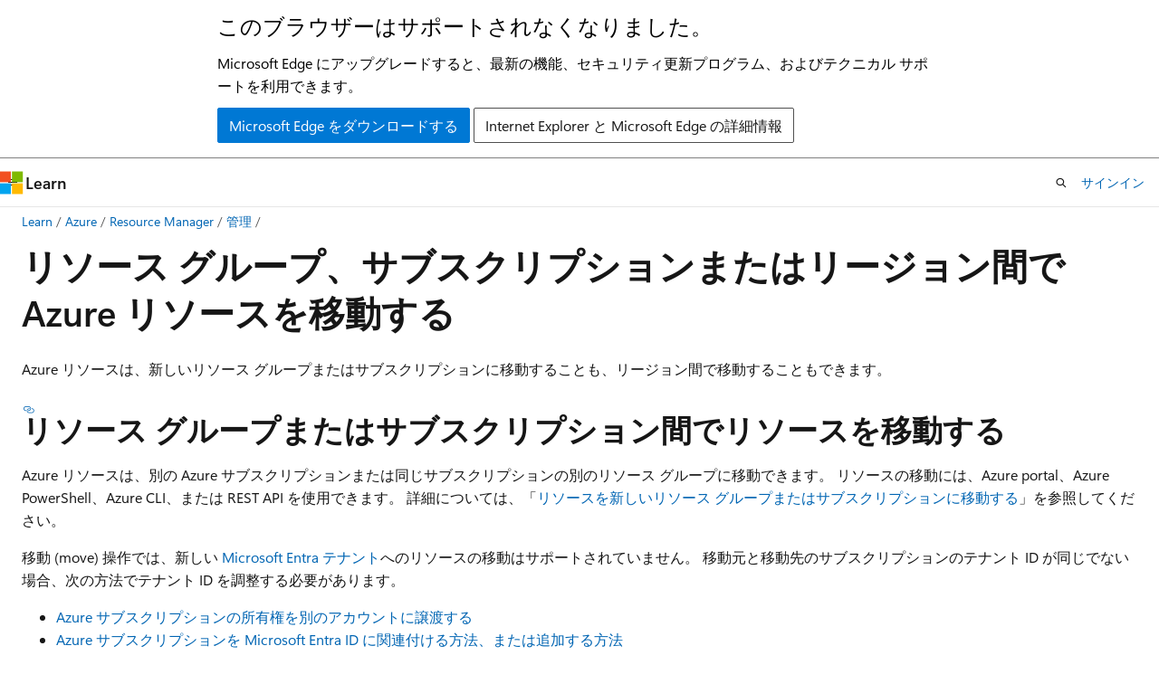

--- FILE ---
content_type: text/html
request_url: https://learn.microsoft.com/ja-jp/azure/azure-resource-manager/management/move-resources-overview
body_size: 71379
content:
 <!DOCTYPE html>
		<html
			class="layout layout-holy-grail   show-table-of-contents conceptual show-breadcrumb default-focus"
			lang="ja-jp"
			dir="ltr"
			data-authenticated="false"
			data-auth-status-determined="false"
			data-target="docs"
			x-ms-format-detection="none"
		>
			
		<head>
			<title>リソース グループ、サブスクリプションまたはリージョン間で Azure リソースを移動する - Azure Resource Manager | Microsoft Learn</title>
			<meta charset="utf-8" />
			<meta name="viewport" content="width=device-width, initial-scale=1.0" />
			<meta name="color-scheme" content="light dark" />

			<meta name="description" content="リソース グループ、サブスクリプション、またはリージョン間で移動できる Azure リソースの種類の概要。" />
			<link rel="canonical" href="https://learn.microsoft.com/ja-jp/azure/azure-resource-manager/management/move-resources-overview" /> 

			<!-- Non-customizable open graph and sharing-related metadata -->
			<meta name="twitter:card" content="summary_large_image" />
			<meta name="twitter:site" content="@MicrosoftLearn" />
			<meta property="og:type" content="website" />
			<meta property="og:image:alt" content="Microsoft Learn" />
			<meta property="og:image" content="https://learn.microsoft.com/en-us/media/open-graph-image.png" />
			<!-- Page specific open graph and sharing-related metadata -->
			<meta property="og:title" content="リソース グループ、サブスクリプションまたはリージョン間で Azure リソースを移動する - Azure Resource Manager" />
			<meta property="og:url" content="https://learn.microsoft.com/ja-jp/azure/azure-resource-manager/management/move-resources-overview" />
			<meta property="og:description" content="リソース グループ、サブスクリプション、またはリージョン間で移動できる Azure リソースの種類の概要。" />
			<meta name="platform_id" content="ea9ae0ed-d5a3-31e4-3814-507890601812" /> <meta name="scope" content="Azure,Azure management service" />
			<meta name="locale" content="ja-jp" />
			 <meta name="adobe-target" content="true" /> 
			<meta name="uhfHeaderId" content="azure" />

			<meta name="page_type" content="conceptual" />

			<!--page specific meta tags-->
			

			<!-- custom meta tags -->
			
		<meta name="schema" content="Conceptual" />
	
		<meta name="author" content="mumian" />
	
		<meta name="breadcrumb_path" content="/azure/bread/toc.json" />
	
		<meta name="depot_name" content="Azure.azure-documents" />
	
		<meta name="document_id" content="63a1a690-1f2d-4094-b5c5-13634f5ac446" />
	
		<meta name="document_version_independent_id" content="faa8fa68-9a7f-ac27-c327-aa8262922c6a" />
	
		<meta name="feedback_help_link_type" content="get-help-at-qna" />
	
		<meta name="feedback_help_link_url" content="https://learn.microsoft.com/answers/tags/133/azure" />
	
		<meta name="feedback_product_url" content="https://feedback.azure.com/d365community/forum/9a0ece70-ff24-ec11-b6e6-000d3a4f07b8" />
	
		<meta name="feedback_system" content="Standard" />
	
		<meta name="git_commit_id" content="277287dd3849f054443bc58a9033d540cec57349" />
	
		<meta name="gitcommit" content="https://github.com/MicrosoftDocs/azure-docs-pr/blob/277287dd3849f054443bc58a9033d540cec57349/articles/azure-resource-manager/management/move-resources-overview.md" />
	
		<meta name="learn_banner_products" content="azure" />
	
		<meta name="ms.author" content="jgao" />
	
		<meta name="ms.date" content="2025-09-15T00:00:00Z" />
	
		<meta name="ms.service" content="azure-resource-manager" />
	
		<meta name="ms.subservice" content="management" />
	
		<meta name="ms.suite" content="office" />
	
		<meta name="ms.topic" content="article" />
	
		<meta name="ms.update-cycle" content="365-days" />
	
		<meta name="original_content_git_url" content="https://github.com/MicrosoftDocs/azure-docs-pr/blob/live/articles/azure-resource-manager/management/move-resources-overview.md" />
	
		<meta name="permissioned-type" content="public" />
	
		<meta name="recommendation_types" content="Training" />
	
		<meta name="recommendation_types" content="Certification" />
	
		<meta name="recommendations" content="true" />
	
		<meta name="site_name" content="Docs" />
	
		<meta name="updated_at" content="2025-12-10T16:35:00Z" />
	
		<meta name="ms.translationtype" content="HT" />
	
		<meta name="ms.contentlocale" content="ja-jp" />
	
		<meta name="loc_version" content="2025-12-08T23:28:36.7157226Z" />
	
		<meta name="loc_source_id" content="Github-70773711#live" />
	
		<meta name="loc_file_id" content="Github-70773711.live.Azure.azure-documents.articles/azure-resource-manager/management/move-resources-overview.md" />
	
		<meta name="toc_rel" content="toc.json" />
	
		<meta name="word_count" content="3677" />
	
		<meta name="asset_id" content="azure-resource-manager/management/move-resources-overview" />
	
		<meta name="item_type" content="Content" />
	
		<meta name="monikers" content="migrate" />
	
		<meta name="monikers" content="cyclecloud-8" />
	
		<meta name="monikers" content="cyclecloud-7" />
	
		<meta name="monikers" content="migrate-classic" />
	
		<meta name="previous_tlsh_hash" content="3B04D8421DC1F5A391705B0412451A00C9146DD76B5074CF090AED0EBE4FA7AE75CC3F8778ADE385A476EAA693A3288D23803558FCE7EAE2773158FDD0A1A6A43CFE4086B0" />
	
		<meta name="github_feedback_content_git_url" content="https://github.com/MicrosoftDocs/azure-docs/blob/main/articles/azure-resource-manager/management/move-resources-overview.md" />
	 
		<meta name="cmProducts" content="https://authoring-docs-microsoft.poolparty.biz/devrel/68ec7f3a-2bc6-459f-b959-19beb729907d" data-source="generated" />
	
		<meta name="spProducts" content="https://authoring-docs-microsoft.poolparty.biz/devrel/90370425-aca4-4a39-9533-d52e5e002a5d" data-source="generated" />
	

			<!-- assets and js globals -->
			
			<link rel="stylesheet" href="/static/assets/0.4.03301.7415-7dd881c1/styles/site-ltr.css" />
			
			<link rel="preconnect" href="//mscom.demdex.net" crossorigin />
						<link rel="dns-prefetch" href="//target.microsoft.com" />
						<link rel="dns-prefetch" href="//microsoftmscompoc.tt.omtrdc.net" />
						<link
							rel="preload"
							as="script"
							href="/static/third-party/adobe-target/at-js/2.9.0/at.js"
							integrity="sha384-l4AKhsU8cUWSht4SaJU5JWcHEWh1m4UTqL08s6b/hqBLAeIDxTNl+AMSxTLx6YMI"
							crossorigin="anonymous"
							id="adobe-target-script"
							type="application/javascript"
						/>
			<script src="https://wcpstatic.microsoft.com/mscc/lib/v2/wcp-consent.js"></script>
			<script src="https://js.monitor.azure.com/scripts/c/ms.jsll-4.min.js"></script>
			<script src="/_themes/docs.theme/master/ja-jp/_themes/global/deprecation.js"></script>

			<!-- msdocs global object -->
			<script id="msdocs-script">
		var msDocs = {
  "environment": {
    "accessLevel": "online",
    "azurePortalHostname": "portal.azure.com",
    "reviewFeatures": false,
    "supportLevel": "production",
    "systemContent": true,
    "siteName": "learn",
    "legacyHosting": false
  },
  "data": {
    "contentLocale": "ja-jp",
    "contentDir": "ltr",
    "userLocale": "ja-jp",
    "userDir": "ltr",
    "pageTemplate": "Conceptual",
    "brand": "azure",
    "context": {},
    "standardFeedback": true,
    "showFeedbackReport": false,
    "feedbackHelpLinkType": "get-help-at-qna",
    "feedbackHelpLinkUrl": "https://learn.microsoft.com/answers/tags/133/azure",
    "feedbackSystem": "Standard",
    "feedbackGitHubRepo": "MicrosoftDocs/azure-docs",
    "feedbackProductUrl": "https://feedback.azure.com/d365community/forum/9a0ece70-ff24-ec11-b6e6-000d3a4f07b8",
    "extendBreadcrumb": false,
    "isEditDisplayable": false,
    "isPrivateUnauthorized": false,
    "hideViewSource": false,
    "isPermissioned": false,
    "hasRecommendations": true,
    "contributors": [
      {
        "name": "mumian",
        "url": "https://github.com/mumian"
      },
      {
        "name": "anaharris-ms",
        "url": "https://github.com/anaharris-ms"
      },
      {
        "name": "tfitzmac",
        "url": "https://github.com/tfitzmac"
      },
      {
        "name": "davidsmatlak",
        "url": "https://github.com/davidsmatlak"
      }
    ]
  },
  "functions": {}
};;
	</script>

			<!-- base scripts, msdocs global should be before this -->
			<script src="/static/assets/0.4.03301.7415-7dd881c1/scripts/ja-jp/index-docs.js"></script>
			

			<!-- json-ld -->
			
		</head>
	
			<body
				id="body"
				data-bi-name="body"
				class="layout-body "
				lang="ja-jp"
				dir="ltr"
			>
				<header class="layout-body-header">
		<div class="header-holder has-default-focus">
			
		<a
			href="#main"
			
			style="z-index: 1070"
			class="outline-color-text visually-hidden-until-focused position-fixed inner-focus focus-visible top-0 left-0 right-0 padding-xs text-align-center background-color-body"
			
		>
			メイン コンテンツにスキップ
		</a>
	
		<a
			href="#"
			data-skip-to-ask-learn
			style="z-index: 1070"
			class="outline-color-text visually-hidden-until-focused position-fixed inner-focus focus-visible top-0 left-0 right-0 padding-xs text-align-center background-color-body"
			hidden
		>
			Ask Learn チャット エクスペリエンスにスキップする
		</a>
	

			<div hidden id="cookie-consent-holder" data-test-id="cookie-consent-container"></div>
			<!-- Unsupported browser warning -->
			<div
				id="unsupported-browser"
				style="background-color: white; color: black; padding: 16px; border-bottom: 1px solid grey;"
				hidden
			>
				<div style="max-width: 800px; margin: 0 auto;">
					<p style="font-size: 24px">このブラウザーはサポートされなくなりました。</p>
					<p style="font-size: 16px; margin-top: 16px;">
						Microsoft Edge にアップグレードすると、最新の機能、セキュリティ更新プログラム、およびテクニカル サポートを利用できます。
					</p>
					<div style="margin-top: 12px;">
						<a
							href="https://go.microsoft.com/fwlink/p/?LinkID=2092881 "
							style="background-color: #0078d4; border: 1px solid #0078d4; color: white; padding: 6px 12px; border-radius: 2px; display: inline-block;"
						>
							Microsoft Edge をダウンロードする
						</a>
						<a
							href="https://learn.microsoft.com/en-us/lifecycle/faq/internet-explorer-microsoft-edge"
							style="background-color: white; padding: 6px 12px; border: 1px solid #505050; color: #171717; border-radius: 2px; display: inline-block;"
						>
							Internet Explorer と Microsoft Edge の詳細情報
						</a>
					</div>
				</div>
			</div>
			<!-- site header -->
			<header
				id="ms--site-header"
				data-test-id="site-header-wrapper"
				role="banner"
				itemscope="itemscope"
				itemtype="http://schema.org/Organization"
			>
				<div
					id="ms--mobile-nav"
					class="site-header display-none-tablet padding-inline-none gap-none"
					data-bi-name="mobile-header"
					data-test-id="mobile-header"
				></div>
				<div
					id="ms--primary-nav"
					class="site-header display-none display-flex-tablet"
					data-bi-name="L1-header"
					data-test-id="primary-header"
				></div>
				<div
					id="ms--secondary-nav"
					class="site-header display-none display-flex-tablet"
					data-bi-name="L2-header"
					data-test-id="secondary-header"
					
				></div>
			</header>
			
		<!-- banner -->
		<div data-banner>
			<div id="disclaimer-holder"></div>
			
		</div>
		<!-- banner end -->
	
		</div>
	</header>
				 <section
					id="layout-body-menu"
					class="layout-body-menu display-flex"
					data-bi-name="menu"
			  >
					
		<div
			id="left-container"
			class="left-container display-none display-block-tablet padding-inline-sm padding-bottom-sm width-full"
			data-toc-container="true"
		>
			<!-- Regular TOC content (default) -->
			<div id="ms--toc-content" class="height-full">
				<nav
					id="affixed-left-container"
					class="margin-top-sm-tablet position-sticky display-flex flex-direction-column"
					aria-label="プライマリ"
					data-bi-name="left-toc"
					role="navigation"
				></nav>
			</div>
			<!-- Collapsible TOC content (hidden by default) -->
			<div id="ms--toc-content-collapsible" class="height-full" hidden>
				<nav
					id="affixed-left-container"
					class="margin-top-sm-tablet position-sticky display-flex flex-direction-column"
					aria-label="プライマリ"
					data-bi-name="left-toc"
					role="navigation"
				>
					<div
						id="ms--collapsible-toc-header"
						class="display-flex justify-content-flex-end margin-bottom-xxs"
					>
						<button
							type="button"
							class="button button-clear inner-focus"
							data-collapsible-toc-toggle
							aria-expanded="true"
							aria-controls="ms--collapsible-toc-content"
							aria-label="目次"
						>
							<span class="icon font-size-h4" aria-hidden="true">
								<span class="docon docon-panel-left-contract"></span>
							</span>
						</button>
					</div>
				</nav>
			</div>
		</div>
	
			  </section>

				<main
					id="main"
					role="main"
					class="layout-body-main "
					data-bi-name="content"
					lang="ja-jp"
					dir="ltr"
				>
					
			<div
		id="ms--content-header"
		class="content-header default-focus border-bottom-none"
		data-bi-name="content-header"
	>
		<div class="content-header-controls margin-xxs margin-inline-sm-tablet">
			<button
				type="button"
				class="contents-button button button-sm margin-right-xxs"
				data-bi-name="contents-expand"
				aria-haspopup="true"
				data-contents-button
			>
				<span class="icon" aria-hidden="true"><span class="docon docon-menu"></span></span>
				<span class="contents-expand-title"> 目次 </span>
			</button>
			<button
				type="button"
				class="ap-collapse-behavior ap-expanded button button-sm"
				data-bi-name="ap-collapse"
				aria-controls="action-panel"
			>
				<span class="icon" aria-hidden="true"><span class="docon docon-exit-mode"></span></span>
				<span>エディター モードを終了する</span>
			</button>
		</div>
	</div>
			<div data-main-column class="padding-sm padding-top-none padding-top-sm-tablet">
				<div>
					
		<div id="article-header" class="background-color-body margin-bottom-xs display-none-print">
			<div class="display-flex align-items-center justify-content-space-between">
				
		<details
			id="article-header-breadcrumbs-overflow-popover"
			class="popover"
			data-for="article-header-breadcrumbs"
		>
			<summary
				class="button button-clear button-primary button-sm inner-focus"
				aria-label="すべての階層リンク"
			>
				<span class="icon">
					<span class="docon docon-more"></span>
				</span>
			</summary>
			<div id="article-header-breadcrumbs-overflow" class="popover-content padding-none"></div>
		</details>

		<bread-crumbs
			id="article-header-breadcrumbs"
			role="group"
			aria-label="階層リンク"
			data-test-id="article-header-breadcrumbs"
			class="overflow-hidden flex-grow-1 margin-right-sm margin-right-md-tablet margin-right-lg-desktop margin-left-negative-xxs padding-left-xxs"
		></bread-crumbs>
	 
		<div
			id="article-header-page-actions"
			class="opacity-none margin-left-auto display-flex flex-wrap-no-wrap align-items-stretch"
		>
			
		<button
			class="button button-sm border-none inner-focus display-none-tablet flex-shrink-0 "
			data-bi-name="ask-learn-assistant-entry"
			data-test-id="ask-learn-assistant-modal-entry-mobile"
			data-ask-learn-modal-entry
			
			type="button"
			style="min-width: max-content;"
			aria-expanded="false"
			aria-label="Learn に質問する"
			hidden
		>
			<span class="icon font-size-lg" aria-hidden="true">
				<span class="docon docon-chat-sparkle-fill gradient-ask-learn-logo"></span>
			</span>
		</button>
		<button
			class="button button-sm display-none display-inline-flex-tablet display-none-desktop flex-shrink-0 margin-right-xxs border-color-ask-learn "
			data-bi-name="ask-learn-assistant-entry"
			
			data-test-id="ask-learn-assistant-modal-entry-tablet"
			data-ask-learn-modal-entry
			type="button"
			style="min-width: max-content;"
			aria-expanded="false"
			hidden
		>
			<span class="icon font-size-lg" aria-hidden="true">
				<span class="docon docon-chat-sparkle-fill gradient-ask-learn-logo"></span>
			</span>
			<span>Learn に質問する</span>
		</button>
		<button
			class="button button-sm display-none flex-shrink-0 display-inline-flex-desktop margin-right-xxs border-color-ask-learn "
			data-bi-name="ask-learn-assistant-entry"
			
			data-test-id="ask-learn-assistant-flyout-entry"
			data-ask-learn-flyout-entry
			data-flyout-button="toggle"
			type="button"
			style="min-width: max-content;"
			aria-expanded="false"
			aria-controls="ask-learn-flyout"
			hidden
		>
			<span class="icon font-size-lg" aria-hidden="true">
				<span class="docon docon-chat-sparkle-fill gradient-ask-learn-logo"></span>
			</span>
			<span>Learn に質問する</span>
		</button>
	 
		<button
			type="button"
			id="ms--focus-mode-button"
			data-focus-mode
			data-bi-name="focus-mode-entry"
			class="button button-sm flex-shrink-0 margin-right-xxs display-none display-inline-flex-desktop"
		>
			<span class="icon font-size-lg" aria-hidden="true">
				<span class="docon docon-glasses"></span>
			</span>
			<span>フォーカス モード</span>
		</button>
	 

			<details class="popover popover-right" id="article-header-page-actions-overflow">
				<summary
					class="justify-content-flex-start button button-clear button-sm button-primary inner-focus"
					aria-label="その他の操作"
					title="その他の操作"
				>
					<span class="icon" aria-hidden="true">
						<span class="docon docon-more-vertical"></span>
					</span>
				</summary>
				<div class="popover-content">
					
		<button
			data-page-action-item="overflow-mobile"
			type="button"
			class="button-block button-sm inner-focus button button-clear display-none-tablet justify-content-flex-start text-align-left"
			data-bi-name="contents-expand"
			data-contents-button
			data-popover-close
		>
			<span class="icon">
				<span class="docon docon-editor-list-bullet" aria-hidden="true"></span>
			</span>
			<span class="contents-expand-title">目次</span>
		</button>
	 
		<a
			id="lang-link-overflow"
			class="button-sm inner-focus button button-clear button-block justify-content-flex-start text-align-left"
			data-bi-name="language-toggle"
			data-page-action-item="overflow-all"
			data-check-hidden="true"
			data-read-in-link
			href="#"
			hidden
		>
			<span class="icon" aria-hidden="true" data-read-in-link-icon>
				<span class="docon docon-locale-globe"></span>
			</span>
			<span data-read-in-link-text>英語で読む</span>
		</a>
	 
		<button
			type="button"
			class="collection button button-clear button-sm button-block justify-content-flex-start text-align-left inner-focus"
			data-list-type="collection"
			data-bi-name="collection"
			data-page-action-item="overflow-all"
			data-check-hidden="true"
			data-popover-close
		>
			<span class="icon" aria-hidden="true">
				<span class="docon docon-circle-addition"></span>
			</span>
			<span class="collection-status">追加</span>
		</button>
	
					
		<button
			type="button"
			class="collection button button-block button-clear button-sm justify-content-flex-start text-align-left inner-focus"
			data-list-type="plan"
			data-bi-name="plan"
			data-page-action-item="overflow-all"
			data-check-hidden="true"
			data-popover-close
			hidden
		>
			<span class="icon" aria-hidden="true">
				<span class="docon docon-circle-addition"></span>
			</span>
			<span class="plan-status">プランへの追加</span>
		</button>
	  
					
		<hr class="margin-block-xxs" />
		<h4 class="font-size-sm padding-left-xxs">次の方法で共有</h4>
		
					<a
						class="button button-clear button-sm inner-focus button-block justify-content-flex-start text-align-left text-decoration-none share-facebook"
						data-bi-name="facebook"
						data-page-action-item="overflow-all"
						href="#"
					>
						<span class="icon color-primary" aria-hidden="true">
							<span class="docon docon-facebook-share"></span>
						</span>
						<span>Facebook</span>
					</a>

					<a
						href="#"
						class="button button-clear button-sm inner-focus button-block justify-content-flex-start text-align-left text-decoration-none share-twitter"
						data-bi-name="twitter"
						data-page-action-item="overflow-all"
					>
						<span class="icon color-text" aria-hidden="true">
							<span class="docon docon-xlogo-share"></span>
						</span>
						<span>x.com</span>
					</a>

					<a
						href="#"
						class="button button-clear button-sm inner-focus button-block justify-content-flex-start text-align-left text-decoration-none share-linkedin"
						data-bi-name="linkedin"
						data-page-action-item="overflow-all"
					>
						<span class="icon color-primary" aria-hidden="true">
							<span class="docon docon-linked-in-logo"></span>
						</span>
						<span>LinkedIn</span>
					</a>
					<a
						href="#"
						class="button button-clear button-sm inner-focus button-block justify-content-flex-start text-align-left text-decoration-none share-email"
						data-bi-name="email"
						data-page-action-item="overflow-all"
					>
						<span class="icon color-primary" aria-hidden="true">
							<span class="docon docon-mail-message"></span>
						</span>
						<span>電子メール</span>
					</a>
			  
	 
		<hr class="margin-block-xxs" />
		<button
			class="button button-block button-clear button-sm justify-content-flex-start text-align-left inner-focus"
			type="button"
			data-bi-name="print"
			data-page-action-item="overflow-all"
			data-popover-close
			data-print-page
			data-check-hidden="true"
		>
			<span class="icon color-primary" aria-hidden="true">
				<span class="docon docon-print"></span>
			</span>
			<span>印刷</span>
		</button>
	
				</div>
			</details>
		</div>
	
			</div>
		</div>
	  
		<!-- privateUnauthorizedTemplate is hidden by default -->
		<div unauthorized-private-section data-bi-name="permission-content-unauthorized-private" hidden>
			<hr class="hr margin-top-xs margin-bottom-sm" />
			<div class="notification notification-info">
				<div class="notification-content">
					<p class="margin-top-none notification-title">
						<span class="icon">
							<span class="docon docon-exclamation-circle-solid" aria-hidden="true"></span>
						</span>
						<span>Note</span>
					</p>
					<p class="margin-top-none authentication-determined not-authenticated">
						このページにアクセスするには、承認が必要です。 <a class="docs-sign-in" href="#" data-bi-name="permission-content-sign-in">サインイン</a>または<a  class="docs-change-directory" data-bi-name="permisson-content-change-directory">ディレクトリの変更</a>を試すことができます。
					</p>
					<p class="margin-top-none authentication-determined authenticated">
						このページにアクセスするには、承認が必要です。 <a class="docs-change-directory" data-bi-name="permisson-content-change-directory">ディレクトリの変更</a>を試すことができます。
					</p>
				</div>
			</div>
		</div>
	
					<div class="content"><h1 id="move-azure-resources-across-resource-groups-subscriptions-or-regions">リソース グループ、サブスクリプションまたはリージョン間で Azure リソースを移動する</h1></div>
					
		<div
			id="article-metadata"
			data-bi-name="article-metadata"
			data-test-id="article-metadata"
			class="page-metadata-container display-flex gap-xxs justify-content-space-between align-items-center flex-wrap-wrap"
		>
			 
				<div
					id="user-feedback"
					class="margin-block-xxs display-none display-none-print"
					hidden
					data-hide-on-archived
				>
					
		<button
			id="user-feedback-button"
			data-test-id="conceptual-feedback-button"
			class="button button-sm button-clear button-primary display-none"
			type="button"
			data-bi-name="user-feedback-button"
			data-user-feedback-button
			hidden
		>
			<span class="icon" aria-hidden="true">
				<span class="docon docon-like"></span>
			</span>
			<span>フィードバック</span>
		</button>
	
				</div>
		  
		</div>
	 
		<div data-id="ai-summary" hidden>
			<div id="ms--ai-summary-cta" class="margin-top-xs display-flex align-items-center">
				<span class="icon" aria-hidden="true">
					<span class="docon docon-sparkle-fill gradient-text-vivid"></span>
				</span>
				<button
					id="ms--ai-summary"
					type="button"
					class="tag tag-sm tag-suggestion margin-left-xxs"
					data-test-id="ai-summary-cta"
					data-bi-name="ai-summary-cta"
					data-an="ai-summary"
				>
					<span class="ai-summary-cta-text">
						この記事を要約してください
					</span>
				</button>
			</div>
			<!-- Slot where the client will render the summary card after the user clicks the CTA -->
			<div id="ms--ai-summary-header" class="margin-top-xs"></div>
		</div>
	 
		<nav
			id="center-doc-outline"
			class="doc-outline is-hidden-desktop display-none-print margin-bottom-sm"
			data-bi-name="intopic toc"
			aria-label="この記事の内容"
		>
			<h2 id="ms--in-this-article" class="title is-6 margin-block-xs">
				この記事の内容
			</h2>
		</nav>
	
					<div class="content"><p>Azure リソースは、新しいリソース グループまたはサブスクリプションに移動することも、リージョン間で移動することもできます。</p>
<h2 id="move-resources-across-resource-groups-or-subscriptions">リソース グループまたはサブスクリプション間でリソースを移動する</h2>
<p>Azure リソースは、別の Azure サブスクリプションまたは同じサブスクリプションの別のリソース グループに移動できます。 リソースの移動には、Azure portal、Azure PowerShell、Azure CLI、または REST API を使用できます。 詳細については、「<a href="move-resource-group-and-subscription" data-linktype="relative-path">リソースを新しいリソース グループまたはサブスクリプションに移動する</a>」を参照してください。</p>
<p>移動 (move) 操作では、新しい <a href="../../active-directory/develop/quickstart-create-new-tenant" data-linktype="relative-path">Microsoft Entra テナント</a>へのリソースの移動はサポートされていません。 移動元と移動先のサブスクリプションのテナント ID が同じでない場合、次の方法でテナント ID を調整する必要があります。</p>
<ul>
<li>
              <a href="../../cost-management-billing/manage/billing-subscription-transfer" data-linktype="relative-path">Azure サブスクリプションの所有権を別のアカウントに譲渡する</a></li>
<li>
              <a href="../../active-directory/fundamentals/active-directory-how-subscriptions-associated-directory" data-linktype="relative-path">Azure サブスクリプションを Microsoft Entra ID に関連付ける方法、または追加する方法</a></li>
</ul>
<h3 id="upgrade-a-subscription">サブスクリプションをアップグレードする</h3>
<p>実際に Azure サブスクリプションをアップグレードする場合 (無料から従量課金制への切り替えなど)、お使いのサブスクリプションを変換する必要があります。</p>
<ul>
<li>無料試用版をアップグレードするには、「<a href="../../cost-management-billing/manage/upgrade-azure-subscription" data-linktype="relative-path">Upgrade your Free Trial or Microsoft Imagine Azure subscription to pay-as-you-go (無料試用版または Microsoft Imagine Azure サブスクリプションを従量課金制にアップグレードする)</a>」をご覧ください。</li>
<li>従量課金制のアカウントを変更するには、「<a href="../../cost-management-billing/manage/switch-azure-offer" data-linktype="relative-path">Change your Azure pay-as-you-go subscription to a different offer (Azure の従量課金制サブスクリプションを別のオファーに変更する)</a>」を参照してください。</li>
</ul>
<p>サブスクリプションを変換できない場合は、<a href="/ja-jp/azure/azure-portal/supportability/how-to-create-azure-support-request" data-linktype="absolute-path">Azure サポート要求を作成</a>してください。 問題の種類として <strong>[サブスクリプション管理]</strong> を選択します。</p>
<h2 id="move-resources-across-regions">リソースをリージョン間で移動する</h2>
<p>Azure の地理、リージョン、および可用性ゾーンによって Azure グローバル インフラストラクチャの基礎が形成されます。 Azure の<a href="https://azure.microsoft.com/global-infrastructure/geographies/" data-linktype="external">地域</a>には通常、2 つ以上の <a href="https://azure.microsoft.com/global-infrastructure/regions/" data-linktype="external">Azure リージョン</a>が含まれます。 リージョンとは、可用性ゾーンや複数のデータ センターが含まれている、地域内のある領域のことです。</p>
<p>特定の Azure リージョンにリソースを展開した後、リソースを別のリージョンに移動する必要がある理由は多数あります。</p>
<ul>
<li>
              <strong>リージョンの提供開始に合わせる</strong>: 以前は使用できなかった新規導入の Azure リージョンにリソースを移動します。</li>
<li>
              <strong>サービスや機能に合わせる</strong>: 特定のリージョンで使用可能になったサービスや機能を利用するためにリソースを移動します。</li>
<li>
              <strong>ビジネス展開に対応する</strong>: 合併や買収などのビジネスの変化に合わせてあるリージョンにリソースを移動します。</li>
<li>
              <strong>距離の近さに合わせる</strong>: ビジネス (事業所) の近くに存在するリージョンにリソースを移動します。</li>
<li>
              <strong>データ要件を満たす</strong>: データ所在地の要件やデータ分類のニーズに合わせてリソースを移動します。 
              <a href="https://azure.microsoft.com/mediahandler/files/resourcefiles/achieving-compliant-data-residency-and-security-with-azure/Achieving_Compliant_Data_Residency_and_Security_with_Azure.pdf" data-linktype="external">詳細情報</a>。</li>
<li>
              <strong>デプロイ要件に対応する</strong>: デプロイ時にエラーが発生したリソースを移動し、容量のニーズに合わせてリソースを移動します。</li>
<li>
              <strong>使用停止に対応する</strong>: リージョンの使用停止に合わせてリソースを移動します。</li>
</ul>
<h3 id="move-resources-with-resource-mover">Resource Mover を使用してリソースを移動する</h3>
<p>
              <a href="../../resource-mover/overview" data-linktype="relative-path">Azure Resource Mover</a> を使用して、リソースを別のリージョンに移動できます。 Resource Mover によって、以下のことが可能になります。</p>
<ul>
<li>単一のハブを使用してリージョン間でリソースを移動できます。</li>
<li>移動時間と複雑さを軽減できます。 必要なものをすべて 1 か所にまとめることができます。</li>
<li>シンプルかつ一貫性のあるエクスペリエンスによって、さまざまな種類の Azure リソースを移動できます。</li>
<li>移動するリソース間の依存関係を簡単に識別できます。 この識別により、関連リソースをまとめて移動することができるため、移動後にすべてのリソースがターゲット リージョンで想定どおりに動作します。</li>
<li>移動後にソース リージョンのリソースを削除する場合は、自動的にクリーンアップされます。</li>
<li>テスト。 移動を試してみて、完全に移動することは望まない場合は破棄することができます。</li>
</ul>
<p>2 つの異なる方法を使用して、リソースを別のリージョンへ移動できます。</p>
<ul>
<li>
              <strong>リソース グループからリソースの移動を開始する</strong>: この方法を使用した場合、リソース グループ内からリージョンの移動を開始します。 移動するリソースを選択した後に、リソースの依存関係を確認するために Resource Mover ハブでプロセスが継続され、移動のプロセスを調整します。 
              <a href="../../resource-mover/move-region-within-resource-group" data-linktype="relative-path">詳細情報</a>。</li>
<li>
              <strong>Resource Mover ハブから直接リソースの移動を開始する</strong>: この方法を使用した場合、ハブ上で直接、リージョンの移動プロセスを開始します。 
              <a href="../../resource-mover/tutorial-move-region-virtual-machines" data-linktype="relative-path">詳細情報</a>。</li>
</ul>
<h3 id="move-resources-manually-through-redeployment">再デプロイを使用してリソースを手動で移動する</h3>
<p>Azure Resource Mover でサポートされていないリソースを移動する、またはサービスを手動で移動するには、「<a href="/ja-jp/azure/operational-excellence/overview-relocation" data-linktype="absolute-path">Azure services relocation guidance overview (Azure サービスの再配置ガイダンスの概要)</a>」を参照してください。</p>
<p>Microsoft は、Azure グローバル インフラストラクチャを拡大し、新しい Azure リージョンを世界中で立ち上げ続ける中で、ワークロードを新しいリージョンに再配置するためのオプションが増えています。 リージョンの再配置オプションは、サービスとワークロード アーキテクチャによって異なります。 ワークロードを別のリージョンに正常に再配置するには、ワークロード内の各サービスが必要とサポートするものを理解して再配置戦略を計画する必要があります。</p>
<p>Azure リージョンの再配置に関するドキュメント (プレビュー) には、Azure 製品とサービスのサービス固有の再配置ガイダンスが含まれています。 再配置ドキュメント セットは、 <a href="/ja-jp/azure/cloud-adoption-framework/relocate/" data-linktype="absolute-path">Azure クラウド導入フレームワーク - クラウド ワークロードの再配置</a> と、次の適切に設計されたフレームワーク (WAF) オペレーショナル エクセレンスの原則の両方に基づいています。</p>
<ul>
<li>
              <a href="/ja-jp/azure/well-architected/operational-excellence/principles#deploy-with-confidence" data-linktype="absolute-path">自信を持ってデプロイする</a></li>
<li>
              <a href="/ja-jp/azure/well-architected/operational-excellence/principles#adopt-safe-deployment-practices" data-linktype="absolute-path">安全な展開プラクティスを採用する</a></li>
</ul>
<p>各サービス固有のガイドには、次のような記事に関するサービス固有の情報を含めることができます。</p>
<ul>
<li>
              <a href="/ja-jp/azure/cloud-adoption-framework/relocate/select#select-service-relocation-automation" data-linktype="absolute-path">サービス再配置自動化ツール</a>。</li>
<li>
              <a href="/ja-jp/azure/cloud-adoption-framework/relocate/select#select-data-relocation-automation" data-linktype="absolute-path">データ再配置の自動化</a>。</li>
<li>
              <a href="/ja-jp/azure/cloud-adoption-framework/relocate/select#select-cutover-approach" data-linktype="absolute-path">カットオーバー アプローチ</a>。</li>
<li>再配置計画も必要な、可能で実際のサービスの依存関係。</li>
<li>そのサービスの再配置計画に関する考慮事項、機能、および制限事項の一覧。</li>
<li>ハウツーおよび関連する製品固有の移行情報へのリンク。</li>
</ul>
<p>次の表に、各 Azure サービス再配置ドキュメントへのリンクを示します。 また、テーブルには、サポートされている再配置方法の種類に関する情報も示されています。</p>
<h4 id="analytics">Analytics</h4>
<table>
<thead>
<tr>
<th>Product</th>
<th>Relocation</th>
<th>データ移行による再配置</th>
<th>リソース移動ツール</th>
</tr>
</thead>
<tbody>
<tr>
<td>
              <a href="relocation/relocation-event-hub" data-linktype="relative-path">Azure Event Hubs</a></td>
<td>Y</td>
<td>非対応</td>
<td>非対応</td>
</tr>
<tr>
<td>
              <a href="relocation/relocation-event-hub-cluster" data-linktype="relative-path">Azure Event Hubs クラスター</a></td>
<td>Y</td>
<td>非対応</td>
<td>非対応</td>
</tr>
<tr>
<td>
              <a href="../../stream-analytics/copy-job?toc=/azure/operational-excellence/toc.json" data-linktype="relative-path">Azure Stream Analytics - Stream Analytics 作業</a></td>
<td>Y</td>
<td>Y</td>
<td>非対応</td>
</tr>
<tr>
<td>
              <a href="../../stream-analytics/move-cluster?toc=/azure/operational-excellence/toc.json" data-linktype="relative-path">Azure Stream Analytics - Stream Analytics クラスター</a></td>
<td>Y</td>
<td>Y</td>
<td>非対応</td>
</tr>
<tr>
<td>
              <a href="/ja-jp/power-bi/admin/service-admin-region-move?toc=/azure/operational-excellence/toc.json" data-linktype="absolute-path">Power BI</a></td>
<td>Y</td>
<td>非対応</td>
<td>非対応</td>
</tr>
</tbody>
</table>
<h4 id="compute">Compute</h4>
<table>
<thead>
<tr>
<th>Product</th>
<th>Relocation</th>
<th>データ移行による再配置</th>
<th>リソース移動ツール</th>
</tr>
</thead>
<tbody>
<tr>
<td>
              <a href="../../app-service/manage-move-across-regions?toc=/azure/operational-excellence/toc.json" data-linktype="relative-path">Azure App Service</a></td>
<td>Y</td>
<td>非対応</td>
<td>非対応</td>
</tr>
<tr>
<td>
              <a href="../../batch/account-move?toc=/azure/operational-excellence/toc.json" data-linktype="relative-path">Azure Batch</a></td>
<td>Y</td>
<td>Y</td>
<td>非対応</td>
</tr>
<tr>
<td>
              <a href="relocation/relocation-functions" data-linktype="relative-path">Azure Functions</a></td>
<td>Y</td>
<td>非対応</td>
<td>非対応</td>
</tr>
<tr>
<td>
              <a href="relocation/relocation-static-web-apps" data-linktype="relative-path">Azure Static Web Apps</a></td>
<td>Y</td>
<td>非対応</td>
<td>非対応</td>
</tr>
<tr>
<td>
              <a href="../../resource-mover/tutorial-move-region-virtual-machines?toc=/azure/operational-excellence/toc.json" data-linktype="relative-path">Azure Virtual Machines</a></td>
<td>非対応</td>
<td>非対応</td>
<td>Y</td>
</tr>
<tr>
<td>
              <a href="relocation/relocation-virtual-machine-scale-sets" data-linktype="relative-path">Azure 仮想マシンのスケールセット</a></td>
<td>非対応</td>
<td>Y</td>
<td>非対応</td>
</tr>
</tbody>
</table>
<h4 id="containers">Containers</h4>
<table>
<thead>
<tr>
<th>Product</th>
<th>Relocation</th>
<th>データ移行による再配置</th>
<th>リソース移動ツール</th>
</tr>
</thead>
<tbody>
<tr>
<td>
              <a href="relocation/relocation-container-registry" data-linktype="relative-path">Azure Container Registry</a></td>
<td>Y</td>
<td>Y</td>
<td>非対応</td>
</tr>
<tr>
<td>
              <a href="relocation/relocation-functions" data-linktype="relative-path">Azure Functions</a></td>
<td>Y</td>
<td>非対応</td>
<td>非対応</td>
</tr>
<tr>
<td>
              <a href="relocation/relocation-kubernetes-service" data-linktype="relative-path">Azure Kubernetes サービス</a></td>
<td>Y</td>
<td>Y</td>
<td>非対応</td>
</tr>
</tbody>
</table>
<h4 id="databases">Databases</h4>
<table>
<thead>
<tr>
<th>Product</th>
<th>Relocation</th>
<th>データ移行による再配置</th>
<th>リソース移動ツール</th>
</tr>
</thead>
<tbody>
<tr>
<td>
              <a href="../../azure-cache-for-redis/cache-moving-resources?toc=/azure/operational-excellence/toc.json" data-linktype="relative-path">Azure Cache for Redis</a></td>
<td>Y</td>
<td>非対応</td>
<td>非対応</td>
</tr>
<tr>
<td>
              <a href="relocation/relocation-cosmos-db" data-linktype="relative-path">Azure Cosmos DB</a></td>
<td>Y</td>
<td>Y</td>
<td>非対応</td>
</tr>
<tr>
<td>
              <a href="/ja-jp/azure/mariadb/howto-move-regions-portal?toc=/azure/operational-excellence/toc.json" data-linktype="absolute-path">Azure Database for MariaDB サーバー</a></td>
<td>Y</td>
<td>Y</td>
<td>非対応</td>
</tr>
<tr>
<td>
              <a href="/ja-jp/azure/mysql/howto-move-regions-portal?toc=/azure/operational-excellence/toc.json" data-linktype="absolute-path">Azure Database for MySQL サーバー</a></td>
<td>Y</td>
<td>Y</td>
<td>非対応</td>
</tr>
<tr>
<td>
              <a href="relocation/relocation-postgresql-flexible-server" data-linktype="relative-path">Azure Database for PostgreSQL</a></td>
<td>Y</td>
<td>Y</td>
<td>非対応</td>
</tr>
</tbody>
</table>
<h4 id="integration">Integration</h4>
<table>
<thead>
<tr>
<th>Product</th>
<th>Relocation</th>
<th>データ移行による再配置</th>
<th>リソース移動ツール</th>
</tr>
</thead>
<tbody>
<tr>
<td>
              <a href="../../api-management/api-management-howto-migrate?toc=/azure/operational-excellence/toc.json" data-linktype="relative-path">Azure API Management</a></td>
<td>Y</td>
<td>Y</td>
<td>非対応</td>
</tr>
<tr>
<td>
              <a href="../../logic-apps/move-logic-app-resources?toc=/azure/operational-excellence/toc.json" data-linktype="relative-path">Azure Logic Apps</a></td>
<td>Y</td>
<td>非対応</td>
<td>非対応</td>
</tr>
</tbody>
</table>
<h4 id="internet-of-things">モノのインターネット</h4>
<table>
<thead>
<tr>
<th>Product</th>
<th>Relocation</th>
<th>データ移行による再配置</th>
<th>リソース移動ツール</th>
</tr>
</thead>
<tbody>
<tr>
<td>
              <a href="../../api-management/api-management-howto-migrate?toc=/azure/operational-excellence/toc.json" data-linktype="relative-path">Azure API Management</a></td>
<td>Y</td>
<td>Y</td>
<td>非対応</td>
</tr>
<tr>
<td>
              <a href="relocation/relocation-cosmos-db" data-linktype="relative-path">Azure Cosmos DB</a></td>
<td>Y</td>
<td>Y</td>
<td>非対応</td>
</tr>
<tr>
<td>
              <a href="relocation/relocation-event-grid-domains" data-linktype="relative-path">Azure Event Grid ドメイン</a></td>
<td>Y</td>
<td>非対応</td>
<td>非対応</td>
</tr>
<tr>
<td>
              <a href="relocation/relocation-event-grid-custom-topics" data-linktype="relative-path">Azure Event Grid のカスタム トピック</a></td>
<td>Y</td>
<td>非対応</td>
<td>非対応</td>
</tr>
<tr>
<td>
              <a href="relocation/relocation-event-grid-system-topics" data-linktype="relative-path">Azure Event Grid のシステム トピック</a></td>
<td>Y</td>
<td>非対応</td>
<td>非対応</td>
</tr>
<tr>
<td>
              <a href="relocation/relocation-functions" data-linktype="relative-path">Azure Functions</a></td>
<td>Y</td>
<td>非対応</td>
<td>非対応</td>
</tr>
<tr>
<td>
              <a href="/ja-jp/azure/iot-hub/iot-hub-how-to-clone?toc=/azure/operational-excellence/toc.json" data-linktype="absolute-path">Azure IoT Hub</a></td>
<td>Y</td>
<td>Y</td>
<td>非対応</td>
</tr>
<tr>
<td>
              <a href="../../stream-analytics/copy-job?toc=/azure/operational-excellence/toc.json" data-linktype="relative-path">Azure Stream Analytics - Stream Analytics ジョブ</a></td>
<td>Y</td>
<td>Y</td>
<td>非対応</td>
</tr>
<tr>
<td>
              <a href="../../stream-analytics/move-cluster?toc=/azure/operational-excellence/toc.json" data-linktype="relative-path">Azure Stream Analytics - Stream Analytics クラスター</a></td>
<td>Y</td>
<td>Y</td>
<td>非対応</td>
</tr>
</tbody>
</table>
<h4 id="management-and-governance">管理とガバナンス</h4>
<table>
<thead>
<tr>
<th>Product</th>
<th>Relocation</th>
<th>データ移行による再配置</th>
<th>リソース移動ツール</th>
</tr>
</thead>
<tbody>
<tr>
<td>
              <a href="relocation/relocation-automation" data-linktype="relative-path">Azure Automation</a></td>
<td>Y</td>
<td>Y</td>
<td>非対応</td>
</tr>
<tr>
<td>
              <a href="relocation/relocation-backup" data-linktype="relative-path">Azure Backup</a></td>
<td>Y</td>
<td>非対応</td>
<td>非対応</td>
</tr>
<tr>
<td>
              <a href="relocation/relocation-log-analytics" data-linktype="relative-path">Azure Monitor - Log Analytics</a></td>
<td>Y</td>
<td>非対応</td>
<td>非対応</td>
</tr>
<tr>
<td>
              <a href="relocation/relocation-site-recovery" data-linktype="relative-path">Azure Site Recovery (Recovery Services コンテナー)</a></td>
<td>Y</td>
<td>Y</td>
<td>非対応</td>
</tr>
</tbody>
</table>
<h4 id="networking">ネットワーク</h4>
<table>
<thead>
<tr>
<th>Product</th>
<th>Relocation</th>
<th>データ移行による再配置</th>
<th>リソース移動ツール</th>
</tr>
</thead>
<tbody>
<tr>
<td>
              <a href="relocation/relocation-app-gateway" data-linktype="relative-path">Azure Application Gateway と Web アプリケーション ファイアウォール</a></td>
<td>Y</td>
<td>非対応</td>
<td>非対応</td>
</tr>
<tr>
<td>
              <a href="../../load-balancer/move-across-regions-external-load-balancer-portal" data-linktype="relative-path">Azure Load Balancer</a></td>
<td>Y</td>
<td>Y</td>
<td>非対応</td>
</tr>
<tr>
<td>
              <a href="relocation/relocation-private-link" data-linktype="relative-path">Azure Private Link サービス</a></td>
<td>Y</td>
<td>非対応</td>
<td>非対応</td>
</tr>
<tr>
<td>
              <a href="relocation/relocation-virtual-network" data-linktype="relative-path">Azure Virtual Network</a></td>
<td>Y</td>
<td>非対応</td>
<td>Y</td>
</tr>
<tr>
<td>
              <a href="relocation/relocation-virtual-network-nsg" data-linktype="relative-path">Azure Virtual Network - ネットワーク セキュリティ グループ</a></td>
<td>Y</td>
<td>非対応</td>
<td>Y</td>
</tr>
</tbody>
</table>
<h4 id="security">セキュリティ</h4>
<table>
<thead>
<tr>
<th>Product</th>
<th>Relocation</th>
<th>データ移行による再配置</th>
<th>リソース移動ツール</th>
</tr>
</thead>
<tbody>
<tr>
<td>
              <a href="relocation/relocation-firewall" data-linktype="relative-path">Azure Firewall</a></td>
<td>非対応</td>
<td>Y</td>
<td>非対応</td>
</tr>
<tr>
<td>
              <a href="relocation/relocation-app-gateway" data-linktype="relative-path">Azure Application Gateway と Web アプリケーション ファイアウォール</a></td>
<td>Y</td>
<td>非対応</td>
<td>非対応</td>
</tr>
<tr>
<td>
              <a href="relocation/relocation-key-vault" data-linktype="relative-path">Azure Key Vault</a></td>
<td>Y</td>
<td>Y</td>
<td>非対応</td>
</tr>
<tr>
<td>
              <a href="relocation/relocation-storage-account" data-linktype="relative-path">Azure リソースのマネージド ID</a></td>
<td>Y</td>
<td>非対応</td>
<td>非対応</td>
</tr>
</tbody>
</table>
<h4 id="storage">Storage</h4>
<table>
<thead>
<tr>
<th>Product</th>
<th>Relocation</th>
<th>データ移行による再配置</th>
<th>リソース移動ツール</th>
</tr>
</thead>
<tbody>
<tr>
<td>
              <a href="relocation/relocation-backup" data-linktype="relative-path">Azure Backup</a></td>
<td>Y</td>
<td>非対応</td>
<td>非対応</td>
</tr>
<tr>
<td>
              <a href="relocation/relocation-netapp" data-linktype="relative-path">Azure NetApp Files</a></td>
<td>Y</td>
<td>Y</td>
<td>非対応</td>
</tr>
<tr>
<td>
              <a href="relocation/relocation-storage-account" data-linktype="relative-path">Azure Storage アカウント</a></td>
<td>Y</td>
<td>Y</td>
<td>非対応</td>
</tr>
</tbody>
</table>
<p>詳細については、次の記事を参照してください。</p>
<ul>
<li>
              <a href="/ja-jp/azure/resource-mover/" data-linktype="absolute-path">Azure Resources Mover のドキュメント</a></li>
<li>
              <a href="/ja-jp/azure/azure-resource-manager/templates/" data-linktype="absolute-path">Azure Resource Manager (ARM) のドキュメント</a></li>
</ul>
<h3 id="move-resources-from-non-availability-zone-to-availability-zone-support">非可用性ゾーンから可用性ゾーンのサポートにリソースを移動する</h3>
<p>可用性ゾーンをサポートしていないリージョンから、可用性ゾーンをサポートしているリージョンにリソースを移動するには、「<a href="/ja-jp/azure/reliability/availability-zones-migration-overview" data-linktype="absolute-path">Availability zone migration guidance overview for Microsoft Azure products and services (Microsoft Azure 製品とサービスの可用性ゾーン移行ガイダンスの概要)</a>」を参照してください。</p>
<h2 id="next-steps">次のステップ</h2>
<ul>
<li>リソースの種類が移動をサポートしているかどうかを確認するには、「<a href="move-support-resources" data-linktype="relative-path">リソースの移動操作のサポート</a>」を参照してください。</li>
<li>リージョンの移動プロセスの詳細については、「<a href="../../resource-mover/about-move-process" data-linktype="relative-path">移動プロセスについて</a>」を参照してください。</li>
<li>サービスの再配置と計画に関する推奨事項の詳細については、「<a href="/ja-jp/azure/cloud-adoption-framework/relocate/" data-linktype="absolute-path">Relocated cloud workloads (再配置されたクラウド ワークロード)</a>」を参照してください。</li>
</ul>
</div>
					
		<div
			id="ms--inline-notifications"
			class="margin-block-xs"
			data-bi-name="inline-notification"
		></div>
	 
		<div
			id="assertive-live-region"
			role="alert"
			aria-live="assertive"
			class="visually-hidden"
			aria-relevant="additions"
			aria-atomic="true"
		></div>
		<div
			id="polite-live-region"
			role="status"
			aria-live="polite"
			class="visually-hidden"
			aria-relevant="additions"
			aria-atomic="true"
		></div>
	
					
		<!-- feedback section -->
		<section
			id="site-user-feedback-footer"
			class="font-size-sm margin-top-md display-none-print display-none-desktop"
			data-test-id="site-user-feedback-footer"
			data-bi-name="site-feedback-section"
		>
			<hr class="hr" />
			<h2 id="ms--feedback" class="title is-3">フィードバック</h2>
			<div class="display-flex flex-wrap-wrap align-items-center">
				<p class="font-weight-semibold margin-xxs margin-left-none">
					このページはお役に立ちましたか?
				</p>
				<div class="buttons">
					<button
						class="thumb-rating-button like button button-primary button-sm"
						data-test-id="footer-rating-yes"
						data-binary-rating-response="rating-yes"
						type="button"
						title="この記事は役に立ちます"
						data-bi-name="button-rating-yes"
						aria-pressed="false"
					>
						<span class="icon" aria-hidden="true">
							<span class="docon docon-like"></span>
						</span>
						<span>Yes</span>
					</button>
					<button
						class="thumb-rating-button dislike button button-primary button-sm"
						id="standard-rating-no-button"
						hidden
						data-test-id="footer-rating-no"
						data-binary-rating-response="rating-no"
						type="button"
						title="この記事は役に立ちません"
						data-bi-name="button-rating-no"
						aria-pressed="false"
					>
						<span class="icon" aria-hidden="true">
							<span class="docon docon-dislike"></span>
						</span>
						<span>いいえ</span>
					</button>
					<details
						class="popover popover-top"
						id="mobile-help-popover"
						data-test-id="footer-feedback-popover"
					>
						<summary
							class="thumb-rating-button dislike button button-primary button-sm"
							data-test-id="details-footer-rating-no"
							data-binary-rating-response="rating-no"
							title="この記事は役に立ちません"
							data-bi-name="button-rating-no"
							aria-pressed="false"
							data-bi-an="feedback-unhelpful-popover"
						>
							<span class="icon" aria-hidden="true">
								<span class="docon docon-dislike"></span>
							</span>
							<span>いいえ</span>
						</summary>
						<div
							class="popover-content width-200 width-300-tablet"
							role="dialog"
							aria-labelledby="popover-heading"
							aria-describedby="popover-description"
						>
							<p id="popover-heading" class="font-size-lg margin-bottom-xxs font-weight-semibold">
								このトピックについてサポートが必要ですか?
							</p>
							<p id="popover-description" class="font-size-sm margin-bottom-xs">
								このトピックの意図を把握したり、理解を深めたりするために Ask Learn を使ってみませんか?
							</p>
							
		<div class="buttons flex-direction-row flex-wrap justify-content-center gap-xxs">
			<div>
		<button
			class="button button-sm border inner-focus display-none margin-right-xxs"
			data-bi-name="ask-learn-assistant-entry-troubleshoot"
			data-test-id="ask-learn-assistant-modal-entry-mobile-feedback"
			data-ask-learn-modal-entry-feedback
			data-bi-an=feedback-unhelpful-popover
			type="button"
			style="min-width: max-content;"
			aria-expanded="false"
			aria-label="Learn に質問する"
			hidden
		>
			<span class="icon font-size-lg" aria-hidden="true">
				<span class="docon docon-chat-sparkle-fill gradient-ask-learn-logo"></span>
			</span>
		</button>
		<button
			class="button button-sm display-inline-flex display-none-desktop flex-shrink-0 margin-right-xxs border-color-ask-learn margin-right-xxs"
			data-bi-name="ask-learn-assistant-entry-troubleshoot"
			data-bi-an=feedback-unhelpful-popover
			data-test-id="ask-learn-assistant-modal-entry-tablet-feedback"
			data-ask-learn-modal-entry-feedback
			type="button"
			style="min-width: max-content;"
			aria-expanded="false"
			hidden
		>
			<span class="icon font-size-lg" aria-hidden="true">
				<span class="docon docon-chat-sparkle-fill gradient-ask-learn-logo"></span>
			</span>
			<span>Learn に質問する</span>
		</button>
		<button
			class="button button-sm display-none flex-shrink-0 display-inline-flex-desktop margin-right-xxs border-color-ask-learn margin-right-xxs"
			data-bi-name="ask-learn-assistant-entry-troubleshoot"
			data-bi-an=feedback-unhelpful-popover
			data-test-id="ask-learn-assistant-flyout-entry-feedback"
			data-ask-learn-flyout-entry-show-only
			data-flyout-button="toggle"
			type="button"
			style="min-width: max-content;"
			aria-expanded="false"
			aria-controls="ask-learn-flyout"
			hidden
		>
			<span class="icon font-size-lg" aria-hidden="true">
				<span class="docon docon-chat-sparkle-fill gradient-ask-learn-logo"></span>
			</span>
			<span>Learn に質問する</span>
		</button>
	</div>
			<button
				type="button"
				class="button button-sm margin-right-xxs"
				data-help-option="suggest-fix"
				data-bi-name="feedback-suggest"
				data-bi-an="feedback-unhelpful-popover"
				data-test-id="suggest-fix"
			>
				<span class="icon" aria-hidden="true">
					<span class="docon docon-feedback"></span>
				</span>
				<span> 修正を提案しますか? </span>
			</button>
		</div>
	
						</div>
					</details>
				</div>
			</div>
		</section>
		<!-- end feedback section -->
	
				</div>
				
		<div id="ms--additional-resources-mobile" class="display-none-print">
			<hr class="hr" hidden />
			<h2 id="ms--additional-resources-mobile-heading" class="title is-3" hidden>
				その他のリソース
			</h2>
			
		<section
			id="right-rail-recommendations-mobile"
			class=""
			data-bi-name="recommendations"
			hidden
		></section>
	 
		<section
			id="right-rail-training-mobile"
			class=""
			data-bi-name="learning-resource-card"
			hidden
		></section>
	 
		<section
			id="right-rail-events-mobile"
			class=""
			data-bi-name="events-card"
			hidden
		></section>
	 
		<section
			id="right-rail-qna-mobile"
			class="margin-top-xxs"
			data-bi-name="qna-link-card"
			hidden
		></section>
	
		</div>
	 
		<div
			id="article-metadata-footer"
			data-bi-name="article-metadata-footer"
			data-test-id="article-metadata-footer"
			class="page-metadata-container"
		>
			<hr class="hr" />
			<ul class="metadata page-metadata" data-bi-name="page info" lang="ja-jp" dir="ltr">
				<li class="visibility-hidden-visual-diff">
			<span class="badge badge-sm text-wrap-pretty">
				<span>Last updated on <local-time format="twoDigitNumeric"
		datetime="2025-12-10T16:35:00.000Z"
		data-article-date-source="calculated"
		class="is-invisible"
	>
		2025-12-10
	</local-time></span>
			</span>
		</li>
			</ul>
		</div>
	
			</div>
			
		<div
			id="action-panel"
			role="region"
			aria-label="アクション パネル"
			class="action-panel"
			tabindex="-1"
		></div>
	
		
				</main>
				<aside
					id="layout-body-aside"
					class="layout-body-aside "
					data-bi-name="aside"
			  >
					
		<div
			id="ms--additional-resources"
			class="right-container padding-sm display-none display-block-desktop height-full"
			data-bi-name="pageactions"
			role="complementary"
			aria-label="その他のリソース"
		>
			<div id="affixed-right-container" data-bi-name="right-column">
				
		<nav
			id="side-doc-outline"
			class="doc-outline border-bottom padding-bottom-xs margin-bottom-xs"
			data-bi-name="intopic toc"
			aria-label="この記事の内容"
		>
			<h3>この記事の内容</h3>
		</nav>
	
				<!-- Feedback -->
				
		<section
			id="ms--site-user-feedback-right-rail"
			class="font-size-sm display-none-print"
			data-test-id="site-user-feedback-right-rail"
			data-bi-name="site-feedback-right-rail"
		>
			<p class="font-weight-semibold margin-bottom-xs">このページはお役に立ちましたか?</p>
			<div class="buttons">
				<button
					class="thumb-rating-button like button button-primary button-sm"
					data-test-id="right-rail-rating-yes"
					data-binary-rating-response="rating-yes"
					type="button"
					title="この記事は役に立ちます"
					data-bi-name="button-rating-yes"
					aria-pressed="false"
				>
					<span class="icon" aria-hidden="true">
						<span class="docon docon-like"></span>
					</span>
					<span>Yes</span>
				</button>
				<button
					class="thumb-rating-button dislike button button-primary button-sm"
					id="right-rail-no-button"
					hidden
					data-test-id="right-rail-rating-no"
					data-binary-rating-response="rating-no"
					type="button"
					title="この記事は役に立ちません"
					data-bi-name="button-rating-no"
					aria-pressed="false"
				>
					<span class="icon" aria-hidden="true">
						<span class="docon docon-dislike"></span>
					</span>
					<span>いいえ</span>
				</button>
				<details class="popover popover-right" id="help-popover" data-test-id="feedback-popover">
					<summary
						tabindex="0"
						class="thumb-rating-button dislike button button-primary button-sm"
						data-test-id="details-right-rail-rating-no"
						data-binary-rating-response="rating-no"
						title="この記事は役に立ちません"
						data-bi-name="button-rating-no"
						aria-pressed="false"
						data-bi-an="feedback-unhelpful-popover"
					>
						<span class="icon" aria-hidden="true">
							<span class="docon docon-dislike"></span>
						</span>
						<span>いいえ</span>
					</summary>
					<div
						class="popover-content width-200 width-300-tablet"
						role="dialog"
						aria-labelledby="popover-heading"
						aria-describedby="popover-description"
					>
						<p
							id="popover-heading-right-rail"
							class="font-size-lg margin-bottom-xxs font-weight-semibold"
						>
							このトピックについてサポートが必要ですか?
						</p>
						<p id="popover-description-right-rail" class="font-size-sm margin-bottom-xs">
							このトピックの意図を把握したり、理解を深めたりするために Ask Learn を使ってみませんか?
						</p>
						
		<div class="buttons flex-direction-row flex-wrap justify-content-center gap-xxs">
			<div>
		<button
			class="button button-sm border inner-focus display-none margin-right-xxs"
			data-bi-name="ask-learn-assistant-entry-troubleshoot"
			data-test-id="ask-learn-assistant-modal-entry-mobile-feedback"
			data-ask-learn-modal-entry-feedback
			data-bi-an=feedback-unhelpful-popover
			type="button"
			style="min-width: max-content;"
			aria-expanded="false"
			aria-label="Learn に質問する"
			hidden
		>
			<span class="icon font-size-lg" aria-hidden="true">
				<span class="docon docon-chat-sparkle-fill gradient-ask-learn-logo"></span>
			</span>
		</button>
		<button
			class="button button-sm display-inline-flex display-none-desktop flex-shrink-0 margin-right-xxs border-color-ask-learn margin-right-xxs"
			data-bi-name="ask-learn-assistant-entry-troubleshoot"
			data-bi-an=feedback-unhelpful-popover
			data-test-id="ask-learn-assistant-modal-entry-tablet-feedback"
			data-ask-learn-modal-entry-feedback
			type="button"
			style="min-width: max-content;"
			aria-expanded="false"
			hidden
		>
			<span class="icon font-size-lg" aria-hidden="true">
				<span class="docon docon-chat-sparkle-fill gradient-ask-learn-logo"></span>
			</span>
			<span>Learn に質問する</span>
		</button>
		<button
			class="button button-sm display-none flex-shrink-0 display-inline-flex-desktop margin-right-xxs border-color-ask-learn margin-right-xxs"
			data-bi-name="ask-learn-assistant-entry-troubleshoot"
			data-bi-an=feedback-unhelpful-popover
			data-test-id="ask-learn-assistant-flyout-entry-feedback"
			data-ask-learn-flyout-entry-show-only
			data-flyout-button="toggle"
			type="button"
			style="min-width: max-content;"
			aria-expanded="false"
			aria-controls="ask-learn-flyout"
			hidden
		>
			<span class="icon font-size-lg" aria-hidden="true">
				<span class="docon docon-chat-sparkle-fill gradient-ask-learn-logo"></span>
			</span>
			<span>Learn に質問する</span>
		</button>
	</div>
			<button
				type="button"
				class="button button-sm margin-right-xxs"
				data-help-option="suggest-fix"
				data-bi-name="feedback-suggest"
				data-bi-an="feedback-unhelpful-popover"
				data-test-id="suggest-fix"
			>
				<span class="icon" aria-hidden="true">
					<span class="docon docon-feedback"></span>
				</span>
				<span> 修正を提案しますか? </span>
			</button>
		</div>
	
					</div>
				</details>
			</div>
		</section>
	
			</div>
		</div>
	
			  </aside> <section
					id="layout-body-flyout"
					class="layout-body-flyout "
					data-bi-name="flyout"
			  >
					 <div
	class="height-full border-left background-color-body-medium"
	id="ask-learn-flyout"
></div>
			  </section> <div class="layout-body-footer " data-bi-name="layout-footer">
		<footer
			id="footer"
			data-test-id="footer"
			data-bi-name="footer"
			class="footer-layout has-padding has-default-focus border-top  uhf-container"
			role="contentinfo"
		>
			<div class="display-flex gap-xs flex-wrap-wrap is-full-height padding-right-lg-desktop">
				
		<a
			data-mscc-ic="false"
			href="#"
			data-bi-name="select-locale"
			class="locale-selector-link flex-shrink-0 button button-sm button-clear external-link-indicator"
			id=""
			title=""
			><span class="icon" aria-hidden="true"
				><span class="docon docon-world"></span></span
			><span class="local-selector-link-text">ja-jp</span></a
		>
	 <div class="ccpa-privacy-link" data-ccpa-privacy-link hidden>
		
		<a
			data-mscc-ic="false"
			href="https://aka.ms/yourcaliforniaprivacychoices"
			data-bi-name="your-privacy-choices"
			class="button button-sm button-clear flex-shrink-0 external-link-indicator"
			id=""
			title=""
			>
		<svg
			xmlns="http://www.w3.org/2000/svg"
			viewBox="0 0 30 14"
			xml:space="preserve"
			height="16"
			width="43"
			aria-hidden="true"
			focusable="false"
		>
			<path
				d="M7.4 12.8h6.8l3.1-11.6H7.4C4.2 1.2 1.6 3.8 1.6 7s2.6 5.8 5.8 5.8z"
				style="fill-rule:evenodd;clip-rule:evenodd;fill:#fff"
			></path>
			<path
				d="M22.6 0H7.4c-3.9 0-7 3.1-7 7s3.1 7 7 7h15.2c3.9 0 7-3.1 7-7s-3.2-7-7-7zm-21 7c0-3.2 2.6-5.8 5.8-5.8h9.9l-3.1 11.6H7.4c-3.2 0-5.8-2.6-5.8-5.8z"
				style="fill-rule:evenodd;clip-rule:evenodd;fill:#06f"
			></path>
			<path
				d="M24.6 4c.2.2.2.6 0 .8L22.5 7l2.2 2.2c.2.2.2.6 0 .8-.2.2-.6.2-.8 0l-2.2-2.2-2.2 2.2c-.2.2-.6.2-.8 0-.2-.2-.2-.6 0-.8L20.8 7l-2.2-2.2c-.2-.2-.2-.6 0-.8.2-.2.6-.2.8 0l2.2 2.2L23.8 4c.2-.2.6-.2.8 0z"
				style="fill:#fff"
			></path>
			<path
				d="M12.7 4.1c.2.2.3.6.1.8L8.6 9.8c-.1.1-.2.2-.3.2-.2.1-.5.1-.7-.1L5.4 7.7c-.2-.2-.2-.6 0-.8.2-.2.6-.2.8 0L8 8.6l3.8-4.5c.2-.2.6-.2.9 0z"
				style="fill:#06f"
			></path>
		</svg>
	
			<span>プライバシーの選択</span></a
		>
	
	</div>
				<div class="flex-shrink-0">
		<div class="dropdown has-caret-up">
			<button
				data-test-id="theme-selector-button"
				class="dropdown-trigger button button-clear button-sm inner-focus theme-dropdown-trigger"
				aria-controls="{{ themeMenuId }}"
				aria-expanded="false"
				title="テーマ"
				data-bi-name="theme"
			>
				<span class="icon">
					<span class="docon docon-sun" aria-hidden="true"></span>
				</span>
				<span>テーマ</span>
				<span class="icon expanded-indicator" aria-hidden="true">
					<span class="docon docon-chevron-down-light"></span>
				</span>
			</button>
			<div class="dropdown-menu" id="{{ themeMenuId }}" role="menu">
				<ul class="theme-selector padding-xxs" data-test-id="theme-dropdown-menu">
					<li class="theme display-block">
						<button
							class="button button-clear button-sm theme-control button-block justify-content-flex-start text-align-left"
							data-theme-to="light"
						>
							<span class="theme-light margin-right-xxs">
								<span
									class="theme-selector-icon border display-inline-block has-body-background"
									aria-hidden="true"
								>
									<svg class="svg" xmlns="http://www.w3.org/2000/svg" viewBox="0 0 22 14">
										<rect width="22" height="14" class="has-fill-body-background" />
										<rect x="5" y="5" width="12" height="4" class="has-fill-secondary" />
										<rect x="5" y="2" width="2" height="1" class="has-fill-secondary" />
										<rect x="8" y="2" width="2" height="1" class="has-fill-secondary" />
										<rect x="11" y="2" width="3" height="1" class="has-fill-secondary" />
										<rect x="1" y="1" width="2" height="2" class="has-fill-secondary" />
										<rect x="5" y="10" width="7" height="2" rx="0.3" class="has-fill-primary" />
										<rect x="19" y="1" width="2" height="2" rx="1" class="has-fill-secondary" />
									</svg>
								</span>
							</span>
							<span role="menuitem"> 白 </span>
						</button>
					</li>
					<li class="theme display-block">
						<button
							class="button button-clear button-sm theme-control button-block justify-content-flex-start text-align-left"
							data-theme-to="dark"
						>
							<span class="theme-dark margin-right-xxs">
								<span
									class="border theme-selector-icon display-inline-block has-body-background"
									aria-hidden="true"
								>
									<svg class="svg" xmlns="http://www.w3.org/2000/svg" viewBox="0 0 22 14">
										<rect width="22" height="14" class="has-fill-body-background" />
										<rect x="5" y="5" width="12" height="4" class="has-fill-secondary" />
										<rect x="5" y="2" width="2" height="1" class="has-fill-secondary" />
										<rect x="8" y="2" width="2" height="1" class="has-fill-secondary" />
										<rect x="11" y="2" width="3" height="1" class="has-fill-secondary" />
										<rect x="1" y="1" width="2" height="2" class="has-fill-secondary" />
										<rect x="5" y="10" width="7" height="2" rx="0.3" class="has-fill-primary" />
										<rect x="19" y="1" width="2" height="2" rx="1" class="has-fill-secondary" />
									</svg>
								</span>
							</span>
							<span role="menuitem"> 黒 </span>
						</button>
					</li>
					<li class="theme display-block">
						<button
							class="button button-clear button-sm theme-control button-block justify-content-flex-start text-align-left"
							data-theme-to="high-contrast"
						>
							<span class="theme-high-contrast margin-right-xxs">
								<span
									class="border theme-selector-icon display-inline-block has-body-background"
									aria-hidden="true"
								>
									<svg class="svg" xmlns="http://www.w3.org/2000/svg" viewBox="0 0 22 14">
										<rect width="22" height="14" class="has-fill-body-background" />
										<rect x="5" y="5" width="12" height="4" class="has-fill-secondary" />
										<rect x="5" y="2" width="2" height="1" class="has-fill-secondary" />
										<rect x="8" y="2" width="2" height="1" class="has-fill-secondary" />
										<rect x="11" y="2" width="3" height="1" class="has-fill-secondary" />
										<rect x="1" y="1" width="2" height="2" class="has-fill-secondary" />
										<rect x="5" y="10" width="7" height="2" rx="0.3" class="has-fill-primary" />
										<rect x="19" y="1" width="2" height="2" rx="1" class="has-fill-secondary" />
									</svg>
								</span>
							</span>
							<span role="menuitem"> ハイ コントラスト </span>
						</button>
					</li>
				</ul>
			</div>
		</div>
	</div>
			</div>
			<ul class="links" data-bi-name="footerlinks">
				<li class="manage-cookies-holder" hidden=""></li>
				<li>
		
		<a
			data-mscc-ic="false"
			href="https://learn.microsoft.com/ja-jp/principles-for-ai-generated-content"
			data-bi-name="aiDisclaimer"
			class=" external-link-indicator"
			id=""
			title=""
			>AI 免責事項</a
		>
	
	</li><li>
		
		<a
			data-mscc-ic="false"
			href="https://learn.microsoft.com/ja-jp/previous-versions/"
			data-bi-name="archivelink"
			class=" external-link-indicator"
			id=""
			title=""
			>以前のバージョン</a
		>
	
	</li> <li>
		
		<a
			data-mscc-ic="false"
			href="https://techcommunity.microsoft.com/t5/microsoft-learn-blog/bg-p/MicrosoftLearnBlog"
			data-bi-name="bloglink"
			class=" external-link-indicator"
			id=""
			title=""
			>ブログ</a
		>
	
	</li> <li>
		
		<a
			data-mscc-ic="false"
			href="https://learn.microsoft.com/ja-jp/contribute"
			data-bi-name="contributorGuide"
			class=" external-link-indicator"
			id=""
			title=""
			>投稿</a
		>
	
	</li><li>
		
		<a
			data-mscc-ic="false"
			href="https://go.microsoft.com/fwlink/?LinkId=521839"
			data-bi-name="privacy"
			class=" external-link-indicator"
			id=""
			title=""
			>プライバシー</a
		>
	
	</li><li>
		
		<a
			data-mscc-ic="false"
			href="https://learn.microsoft.com/ja-jp/legal/termsofuse"
			data-bi-name="termsofuse"
			class=" external-link-indicator"
			id=""
			title=""
			>利用条件</a
		>
	
	</li><li>
		
		<a
			data-mscc-ic="false"
			href="https://www.microsoft.com/legal/intellectualproperty/Trademarks/"
			data-bi-name="trademarks"
			class=" external-link-indicator"
			id=""
			title=""
			>商標</a
		>
	
	</li>
				<li>&copy; Microsoft 2026</li>
			</ul>
		</footer>
	</footer>
			</body>
		</html>